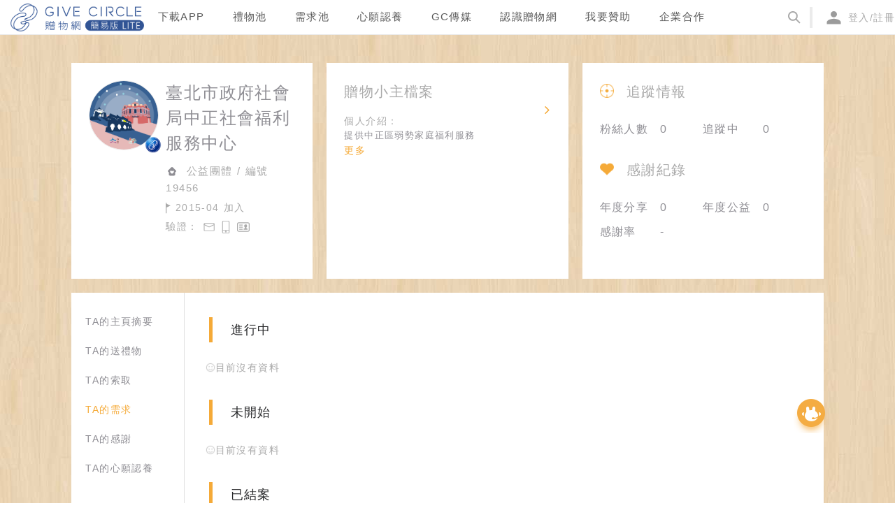

--- FILE ---
content_type: image/svg+xml
request_url: https://www.give-circle.com/_nuxt/12d69b7dbf4a3e626c5df4f3f81b1062.svg
body_size: 194
content:
<svg xmlns="http://www.w3.org/2000/svg" width="21" height="20" viewBox="0 0 21 20">
  <path fill="#9B9B9B" fill-rule="evenodd" d="M10.5,11.8055556 C7.125,11.8055556 0.5,13.4480469 0.5,16.859375 L0.5,19.3862847 L20.5,19.3862847 L20.5,16.859375 C20.5,13.4480469 13.875,11.8055556 10.5,11.8055556 L10.5,11.8055556 Z M10.5,9.83333333 C12.975,9.83333333 15,7.83645833 15,5.39583333 C15,2.95520833 12.975,0.958333333 10.5,0.958333333 C8.025,0.958333333 6,2.95520833 6,5.39583333 C6,7.83645833 8.025,9.83333333 10.5,9.83333333 L10.5,9.83333333 Z"/>
</svg>
